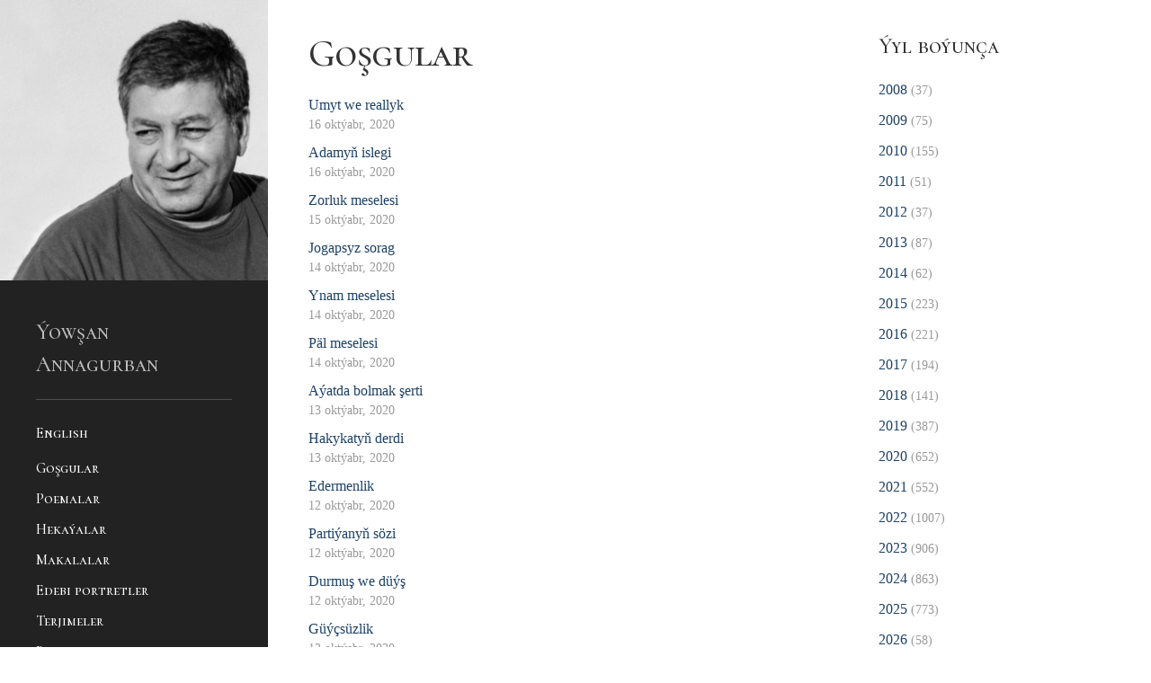

--- FILE ---
content_type: text/html;charset=UTF-8
request_url: https://annagurban.com/tm/goshgular?page=285
body_size: 2617
content:
<!DOCTYPE html>
<html>
    <head>
        <title>Goşgular - Ýowşan Annagurban</title>
        <meta http-equiv="Content-Type" content="text/html; charset=UTF-8" />
        <meta charset="utf-8">
        <meta name="viewport" content="width=device-width, initial-scale=1">
        <link rel="stylesheet" href="/css/uikit.min.css" />
        <link rel="stylesheet" href="/css/styles.css" />
        <link href="https://fonts.googleapis.com/css?family=Cormorant+SC:500" rel="stylesheet"> 
        <link rel="shortcut icon" type="image/png" href="/images/favicon.png">
    </head>
    <body>
        <div id="small-screen-nav" data-uk-offcanvas>
            <div class="uk-offcanvas-bar">
                <button class="uk-offcanvas-close" type="button" data-uk-close></button>
                <div class="uk-padding uk-light">
                    <ul class="uk-nav">
                        <li><a href="/tm">Baş sahypa</a></li>
                        <li><a href="/en">English</a></li>
                        <li class="uk-nav-divider"></li>
                        <li class="uk-active">
                            <a href="/tm/goshgular">Goşgular</a>
                        </li>
                        <li>
                            <a href="/tm/poemalar">Poemalar</a>
                        </li>
                        <li>
                            <a href="/tm/hekayalar">Hekaýalar</a>
                        </li>
                        <li>
                            <a href="/tm/makalalar">Makalalar</a>
                        </li>
                        <li>
                            <a href="/tm/portretler">Edebi portretler</a>
                        </li>
                        <li>
                            <a href="/tm/terjimeler">Terjimeler</a>
                        </li>
                        <li>
                            <a href="/tm/bashga">Başga</a>
                        </li>
                        <li>
                            <a href="/tm/bellikler">Bellikler</a>
                        </li>
                        <li>
                            <a href="/tm/media">Media</a>
                        </li>
                        <li>
                            <a href="/tm/ses-yazgylary">Ses ýazgylary</a>
                        </li>
                    </ul>
                    <hr class="uk-divider-icon">
                    <a href="https://twitter.com/annagurban" class="uk-icon-button uk-margin-small-right" data-uk-icon="twitter"></a>
                    <a href="https://www.facebook.com/yowshan.annagurban" class="uk-icon-button  uk-margin-small-right" data-uk-icon="facebook"></a>
                </div>
            </div>
        </div>

        <div class="container">
            <div class="uk-grid-medium" data-uk-grid>
                <div class="uk-width-1-4@m uk-background-secondary">
                    <div class="uk-hidden@m uk-light uk-padding-small">
                        <div class="site-title"><a href="#small-screen-nav" class="uk-icon-button" data-uk-icon="menu" data-uk-toggle></a> Ýowşan Annagurban</div>
                    </div>
                    <div class="uk-visible@m uk-light" data-uk-height-viewport>
                        <a href="/tm">
                            <img data-src="/images/yowshan-annagurban-primary.jpg" alt="Yowshan Annagurban photo" data-uk-img>
                        </a>
                        <div class="uk-padding">
                            <div class="site-title">Ýowşan Annagurban</div>
                            <hr>
                            <ul class="uk-nav">
                                <li><a href="/en">English</a></li>
                                <li class="uk-nav-divider"></li>
                                <li class="uk-active">
                                    <a href="/tm/goshgular">Goşgular</a>
                                </li>
                                <li>
                                    <a href="/tm/poemalar">Poemalar</a>
                                </li>
                                <li>
                                    <a href="/tm/hekayalar">Hekaýalar</a>
                                </li>
                                <li>
                                    <a href="/tm/makalalar">Makalalar</a>
                                </li>
                                <li>
                                    <a href="/tm/portretler">Edebi portretler</a>
                                </li>
                                <li>
                                    <a href="/tm/terjimeler">Terjimeler</a>
                                </li>
                                <li>
                                    <a href="/tm/bashga">Başga</a>
                                </li>
                                <li>
                                    <a href="/tm/bellikler">Bellikler</a>
                                </li>
                                <li>
                                    <a href="/tm/media">Media</a>
                                </li>
                                <li>
                                    <a href="/tm/ses-yazgylary">Ses ýazgylary</a>
                                </li>
                            </ul>
                            <hr class="uk-divider-icon">
                            <a href="https://twitter.com/annagurban" class="uk-icon-button uk-margin-small-right" data-uk-icon="twitter"></a>
                            <a href="https://www.facebook.com/yowshan.annagurban" class="uk-icon-button  uk-margin-small-right" data-uk-icon="facebook"></a>
                        </div>
                    </div>
                </div>
                <div class="uk-width-3-4@m uk-margin-top">
                    <div class="uk-padding-small">
                        <div uk-height-viewport><div class="uk-grid-medium" data-uk-grid>
            <div class="uk-width-2-3@m">
                <h1>Goşgular</h1>
                <ul class="uk-list">
                    <li>
                        <a href="/tm/goshgular/4186.html">Umyt we reallyk</a>
                        <div class="uk-text-meta"><span>16 oktýabr, 2020</span>  </div>
                    </li>
                    <li>
                        <a href="/tm/goshgular/4185.html">Adamyň islegi</a>
                        <div class="uk-text-meta"><span>16 oktýabr, 2020</span>  </div>
                    </li>
                    <li>
                        <a href="/tm/goshgular/4183.html">Zorluk meselesi</a>
                        <div class="uk-text-meta"><span>15 oktýabr, 2020</span>  </div>
                    </li>
                    <li>
                        <a href="/tm/goshgular/4182.html">Jogapsyz sorag</a>
                        <div class="uk-text-meta"><span>14 oktýabr, 2020</span>  </div>
                    </li>
                    <li>
                        <a href="/tm/goshgular/4181.html">Ynam meselesi</a>
                        <div class="uk-text-meta"><span>14 oktýabr, 2020</span>  </div>
                    </li>
                    <li>
                        <a href="/tm/goshgular/4180.html">Päl meselesi</a>
                        <div class="uk-text-meta"><span>14 oktýabr, 2020</span>  </div>
                    </li>
                    <li>
                        <a href="/tm/goshgular/4179.html">Aýatda bolmak şerti</a>
                        <div class="uk-text-meta"><span>13 oktýabr, 2020</span>  </div>
                    </li>
                    <li>
                        <a href="/tm/goshgular/4178.html">Hakykatyň derdi</a>
                        <div class="uk-text-meta"><span>13 oktýabr, 2020</span>  </div>
                    </li>
                    <li>
                        <a href="/tm/goshgular/4176.html">Edermenlik</a>
                        <div class="uk-text-meta"><span>12 oktýabr, 2020</span>  </div>
                    </li>
                    <li>
                        <a href="/tm/goshgular/4175.html">Partiýanyň sözi</a>
                        <div class="uk-text-meta"><span>12 oktýabr, 2020</span>  </div>
                    </li>
                    <li>
                        <a href="/tm/goshgular/4173.html">Durmuş we düýş</a>
                        <div class="uk-text-meta"><span>12 oktýabr, 2020</span>  </div>
                    </li>
                    <li>
                        <a href="/tm/goshgular/4172.html">Güýçsüzlik</a>
                        <div class="uk-text-meta"><span>12 oktýabr, 2020</span>  </div>
                    </li>
                    <li>
                        <a href="/tm/goshgular/4171.html">Ýurt we adamlar</a>
                        <div class="uk-text-meta"><span>12 oktýabr, 2020</span>  </div>
                    </li>
                    <li>
                        <a href="/tm/goshgular/4170.html">Soralmadyk sorag</a>
                        <div class="uk-text-meta"><span>11 oktýabr, 2020</span>  </div>
                    </li>
                    <li>
                        <a href="/tm/goshgular/4169.html">Adam we namys</a>
                        <div class="uk-text-meta"><span>11 oktýabr, 2020</span>  </div>
                    </li>
                </ul>
                <ul class="uk-pagination">
                    <li>
                        <a href="/tm/goshgular?page=284">
                            <span data-uk-pagination-previous></span>
                        </a>
                        
                    </li>
                    <li>
                        <a href="/tm/goshgular?page=1">1</a>
                        
                        
                    </li>
                    <li>
                        
                        
                        <span>...</span>
                    </li>
                    <li>
                        <a href="/tm/goshgular?page=282">282</a>
                        
                        
                    </li>
                    <li>
                        <a href="/tm/goshgular?page=283">283</a>
                        
                        
                    </li>
                    <li>
                        <a href="/tm/goshgular?page=284">284</a>
                        
                        
                    </li>
                    <li class="uk-active">
                        <a href="/tm/goshgular?page=285">285</a>
                        
                        
                    </li>
                    <li>
                        <a href="/tm/goshgular?page=286">286</a>
                        
                        
                    </li>
                    <li>
                        <a href="/tm/goshgular?page=287">287</a>
                        
                        
                    </li>
                    <li>
                        <a href="/tm/goshgular?page=288">288</a>
                        
                        
                    </li>
                    <li>
                        
                        
                        <span>...</span>
                    </li>
                    <li>
                        <a href="/tm/goshgular?page=433">433</a>
                        
                        
                    </li>
                    <li>
                        <a href="/tm/goshgular?page=286">
                            <span data-uk-pagination-next></span>
                        </a>
                        
                    </li>
                </ul>
            </div>
            <div class="uk-width-1-3@m">
                <h3>Ýyl boýunça</h3>
                <ul class="uk-list">
                    <li>
                        <a href="/tm/goshgular?year=2008">2008</a>
                        <span class="uk-text-muted uk-text-small">(37)</span>
                    </li>
                    <li>
                        <a href="/tm/goshgular?year=2009">2009</a>
                        <span class="uk-text-muted uk-text-small">(75)</span>
                    </li>
                    <li>
                        <a href="/tm/goshgular?year=2010">2010</a>
                        <span class="uk-text-muted uk-text-small">(155)</span>
                    </li>
                    <li>
                        <a href="/tm/goshgular?year=2011">2011</a>
                        <span class="uk-text-muted uk-text-small">(51)</span>
                    </li>
                    <li>
                        <a href="/tm/goshgular?year=2012">2012</a>
                        <span class="uk-text-muted uk-text-small">(37)</span>
                    </li>
                    <li>
                        <a href="/tm/goshgular?year=2013">2013</a>
                        <span class="uk-text-muted uk-text-small">(87)</span>
                    </li>
                    <li>
                        <a href="/tm/goshgular?year=2014">2014</a>
                        <span class="uk-text-muted uk-text-small">(62)</span>
                    </li>
                    <li>
                        <a href="/tm/goshgular?year=2015">2015</a>
                        <span class="uk-text-muted uk-text-small">(223)</span>
                    </li>
                    <li>
                        <a href="/tm/goshgular?year=2016">2016</a>
                        <span class="uk-text-muted uk-text-small">(221)</span>
                    </li>
                    <li>
                        <a href="/tm/goshgular?year=2017">2017</a>
                        <span class="uk-text-muted uk-text-small">(194)</span>
                    </li>
                    <li>
                        <a href="/tm/goshgular?year=2018">2018</a>
                        <span class="uk-text-muted uk-text-small">(141)</span>
                    </li>
                    <li>
                        <a href="/tm/goshgular?year=2019">2019</a>
                        <span class="uk-text-muted uk-text-small">(387)</span>
                    </li>
                    <li>
                        <a href="/tm/goshgular?year=2020">2020</a>
                        <span class="uk-text-muted uk-text-small">(652)</span>
                    </li>
                    <li>
                        <a href="/tm/goshgular?year=2021">2021</a>
                        <span class="uk-text-muted uk-text-small">(552)</span>
                    </li>
                    <li>
                        <a href="/tm/goshgular?year=2022">2022</a>
                        <span class="uk-text-muted uk-text-small">(1007)</span>
                    </li>
                    <li>
                        <a href="/tm/goshgular?year=2023">2023</a>
                        <span class="uk-text-muted uk-text-small">(906)</span>
                    </li>
                    <li>
                        <a href="/tm/goshgular?year=2024">2024</a>
                        <span class="uk-text-muted uk-text-small">(863)</span>
                    </li>
                    <li>
                        <a href="/tm/goshgular?year=2025">2025</a>
                        <span class="uk-text-muted uk-text-small">(773)</span>
                    </li>
                    <li>
                        <a href="/tm/goshgular?year=2026">2026</a>
                        <span class="uk-text-muted uk-text-small">(58)</span>
                    </li>
                </ul>
            </div>
        </div></div>
                        <div class="uk-text-small uk-text-muted uk-margin-top">
                            <hr class="uk-divider-icon">
                            <p>Sahypadan alnan eserler ýa-da pikirler haýsydyr bir görnüşde metbugatda ulanylanda "annagurban.coma" salgylanmak hökmanydyr.</p>
                            <p>Any views or opinions expressed on this site belong to an individual and do not necessarily coincide with those of the organization he works for.</p>
                            <hr />
                            <p>annagurban.com copyright © 2006-<span>2026</span></p>
                        </div>
                    </div>
                </div>
            </div>
        </div>
        <script src="/js/uikit.min.js"></script>
        <script src="/js/uikit-icons.min.js"></script>
        <script async src="https://www.googletagmanager.com/gtag/js?id=G-BS9HFMY663"></script>
        <script>
          window.dataLayer = window.dataLayer || [];
          function gtag(){dataLayer.push(arguments);}
          gtag('js', new Date());
        
          gtag('config', 'G-BS9HFMY663');
        </script>
    </body>
</html>

--- FILE ---
content_type: text/css
request_url: https://annagurban.com/css/styles.css
body_size: 636
content:
body {
    font-family: Georgia, "Palatino Linotype", "Book Antiqua", Palatino, serif;
    color: #333;
}
.uk-link, a {
    color: #1E4266;
}
.container {
    max-width: 1600px;
}
.uk-nav, h1, h2, h3 {
    font-family: 'Cormorant SC', serif;
}
.site-title {
    font-family: 'Cormorant SC', serif;
    font-size: 1.5rem;
}
.verse {
    white-space: pre-wrap;
}
.pre-content, .post-content, .date-written {
    font-style: italic;
}
.tag {
    background-color: #666;
    color: #fff;
    padding: 2px 6px 4px;
    display: inline-block;
    border-radius: 3px;
}
.admin-navbar {
    padding: 0 5em;
    background: yellow;
}